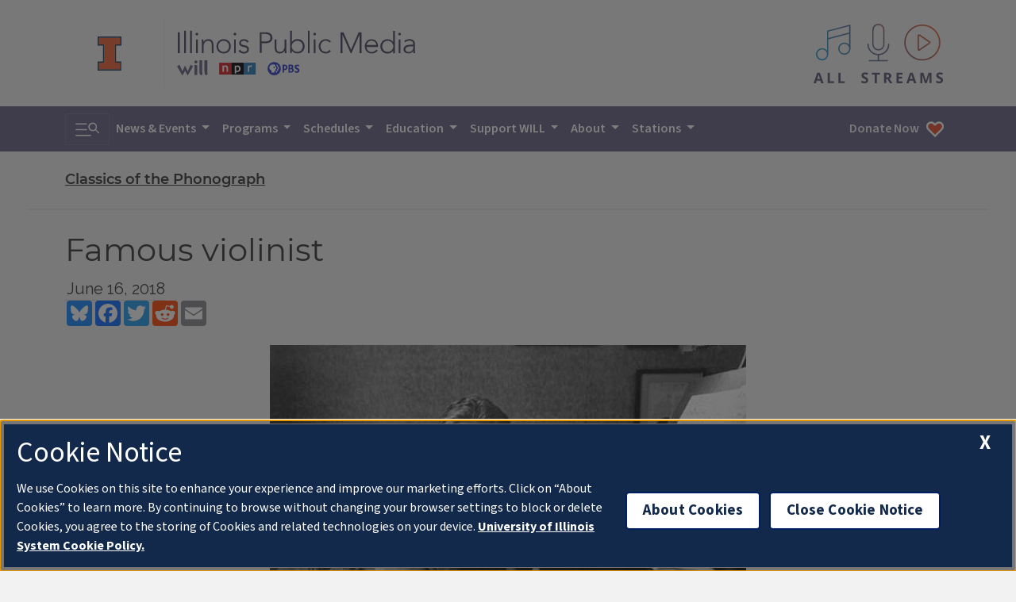

--- FILE ---
content_type: image/svg+xml
request_url: https://will.illinois.edu/themes/user/will-2020/images/icons/donate-heart.svg
body_size: 124
content:
<svg xmlns="http://www.w3.org/2000/svg" viewBox="0 0 24 24"><path d="M17 2.238c-1.6 0-3.1.6-4.3 1.8l-.7.6-.6-.7c-2.4-2.4-6.3-2.4-8.7 0s-2.4 6.4 0 8.8c2.8 2.9 5.6 5.7 8.4 8.6.5.5 1.3.5 1.8 0l8.4-8.6c2.4-2.4 2.4-6.4 0-8.8-1.2-1.1-2.8-1.7-4.3-1.7zm0 2.5c.9 0 1.8.4 2.5 1.1 1.4 1.4 1.4 3.8 0 5.2l-7.5 7.7c-2.5-2.6-5-5.1-7.5-7.7-1.4-1.4-1.4-3.8 0-5.2s3.6-1.4 5 0l1.5 1.6c.5.5 1.3.5 1.8 0l1.6-1.6c.8-.7 1.7-1.1 2.6-1.1z" fill="#fff"/><path d="M17 4.7c.9 0 1.8.4 2.5 1.1 1.4 1.4 1.4 3.7 0 5.2L12 18.7c-2.5-2.5-5-5.1-7.5-7.6-1.4-1.4-1.4-3.8 0-5.2s3.6-1.4 5 0L11 7.5c.5.5 1.3.5 1.8 0l1.6-1.6c.8-.8 1.7-1.2 2.6-1.2z" fill="#e84a27"/></svg>